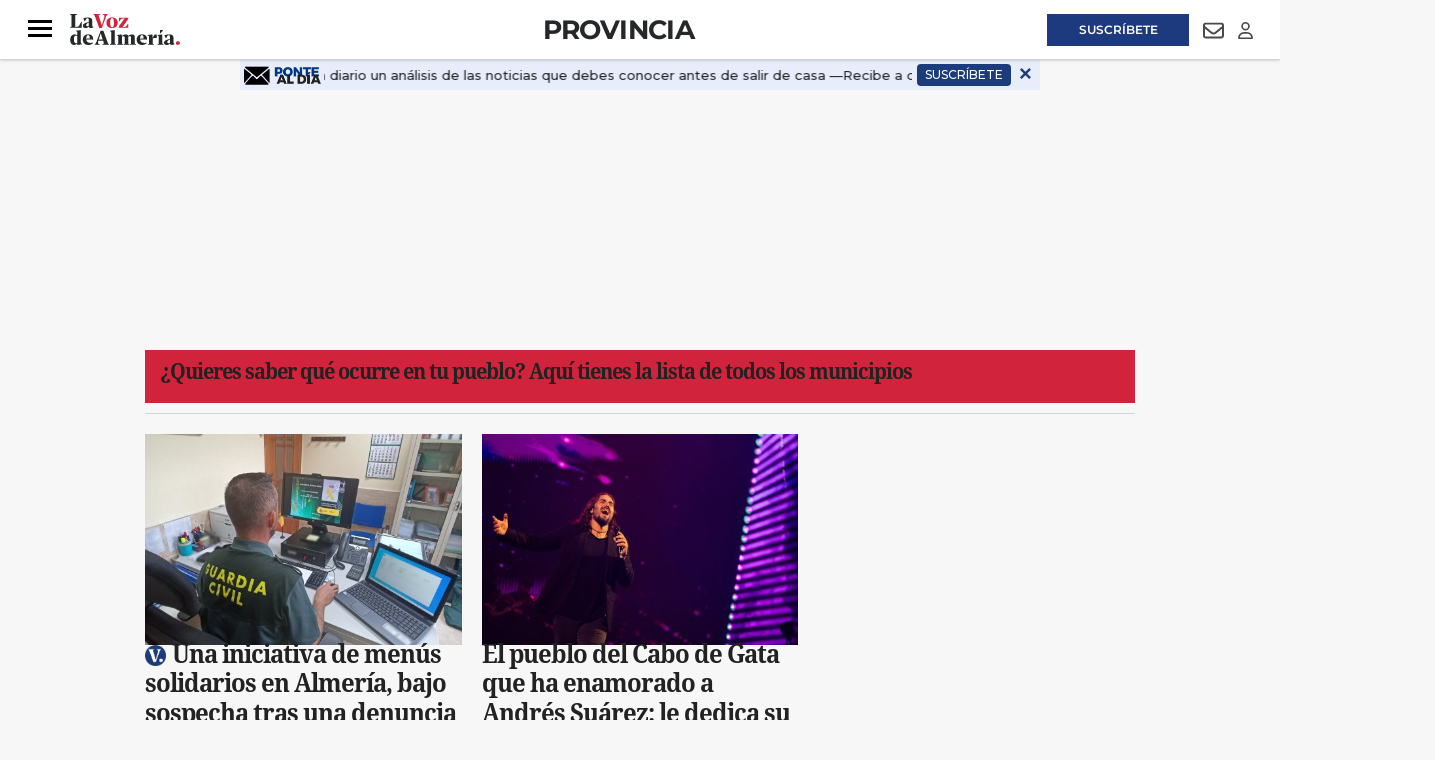

--- FILE ---
content_type: text/html;charset=UTF-8
request_url: https://buy.tinypass.com/checkout/template/cacheableShow.html?aid=stfqoZlRpu&templateId=OTP9ZVQ5AE4C&templateVariantId=OTVJWSJ8M36KP&offerId=fakeOfferId&experienceId=EXBKCY8B87FR&iframeId=offer_e749af7031c5f2388143-0&displayMode=inline&pianoIdUrl=https%3A%2F%2Fid.tinypass.com%2Fid%2F&widget=template&url=https%3A%2F%2Fwww.lavozdealmeria.com%2Fprovincia%2F
body_size: 5470
content:
<!DOCTYPE html>
<!--[if lt IE 7]> <html class="no-js lt-ie9 lt-ie8 lt-ie7" xmlns:ng="http://angularjs.org"> <![endif]-->
<!--[if IE 7]> <html class="no-js lt-ie9 lt-ie8" xmlns:ng="http://angularjs.org"> <![endif]-->
<!--[if IE 8]> <html class="no-js lt-ie9" xmlns:ng="http://angularjs.org"> <![endif]-->
<!--[if gt IE 8]><!--> <html class="no-js"> <!--<![endif]-->
<head>
    <meta http-equiv="X-UA-Compatible" content="IE=edge,chrome=1">
    <!--[if lte IE 9]>
    <script type="text/javascript" src="/js/angular/angular-ui-ieshiv.min.js"></script>
    <script type="text/javascript" src="https://cdnjs.cloudflare.com/ajax/libs/json3/3.2.4/json3.min.js"></script>
    <![endif]-->

    <meta charset="utf-8">
    <title>content frame</title>
    <meta property="og:title" content="content frame"/>
    <meta name="viewport" content="width=device-width, initial-scale=1">

    

    <link href="/widget/dist/template/css/template.bundle.1.0.css" rel="stylesheet" type="text/css"  />


    <script>var TPTemplateType = "TEMPLATE";</script>

    

    <script type="text/javascript" src="//cdnjs.cloudflare.com/ajax/libs/jquery/1.12.4/jquery.min.js" ></script>
<script type="text/javascript" src="//cdnjs.cloudflare.com/ajax/libs/jquery-migrate/1.4.1/jquery-migrate.min.js" ></script>
<script type="text/javascript" src="//cdnjs.cloudflare.com/ajax/libs/angular.js/1.2.22/angular.min.js" ></script>
<script type="text/javascript" src="//cdnjs.cloudflare.com/ajax/libs/angular.js/1.2.22/angular-animate.min.js" ></script>
<script type="text/javascript" src="//cdnjs.cloudflare.com/ajax/libs/angular.js/1.2.22/angular-cookies.min.js" ></script>
<script type="text/javascript" src="//cdnjs.cloudflare.com/ajax/libs/angular.js/1.2.22/angular-sanitize.min.js" ></script>
<script type="text/javascript" src="//cdnjs.cloudflare.com/ajax/libs/angular-dynamic-locale/0.1.27/tmhDynamicLocale.min.js" ></script>
<script type="text/javascript" src="//cdnjs.cloudflare.com/ajax/libs/angular-ui-utils/0.1.1/angular-ui-utils.min.js" ></script>
<script type="text/javascript" src="//cdnjs.cloudflare.com/ajax/libs/angular-ui/0.4.0/angular-ui-ieshiv.js" ></script>
<script type="text/javascript" src="//cdnjs.cloudflare.com/ajax/libs/angular-ui-router/0.2.10/angular-ui-router.min.js" ></script>
<script id="translation-dynamic" type="text/javascript" src="/showtemplate/general/loadTranslationMap?aid=stfqoZlRpu&version=1763119962000&language=es_ES" ></script>
<script id="translation-static" type="text/javascript" src="/ng/common/i18n/platform-translation-map_es_ES.js?version=16.675.0" ></script>
<script type="text/javascript" src="/_sam/H4sIAAAAAAAA_z3IwQ6AIAgA0B9KmJ76m4bBHI6sBa7f7-bt7eGn3CSQ1QNDrscoBLsvQ52DTTY0rY402jR6U4YCpaDmfayz-ySTQzyJQ_cfil-YU1oAAAA?compressed=true&v=16.675.0" ></script>



</head>

<body id="ng-app">

<script>
    var TPConfig = {
        PATH: "https://buy.tinypass.com"
    };

    
var TPParam = {"app":{"name":"La Voz de Almería","image1":"/ml/cropped_stfqoZlRpu_1_scdvxa.png","aid":"stfqoZlRpu","useTinypassAccounts":false,"userProvider":"piano_id","businessUrl":"https://www.lavozdealmeria.com/","canInitCheckoutWithAnon":true},"LOGIN":"/checkout/user/loginShow","TRANSLATION_CONFIG":{"isStatic":false,"isEnabled":true,"templateContext":"default","version":"16.675.0","loadTranslationUrl":"/showtemplate/general/loadTranslationMap?aid=stfqoZlRpu&version=1763119962000","initialLocaleId":"es_ES","systemDefaultLocale":"en_US","languages":[{"locale":"es_ES","label":"Spanish (Spain)","localized":"español (España)","isDefault":true,"isEnabled":true,"rtl":false}]},"params":{"experienceId":"EXBKCY8B87FR","templateVariantId":"OTVJWSJ8M36KP","widget":"template","pianoIdUrl":"https://id.tinypass.com/id/","iframeId":"offer_e749af7031c5f2388143-0","offerId":"fakeOfferId","templateId":"OTP9ZVQ5AE4C","aid":"stfqoZlRpu","displayMode":"inline","url":"https://www.lavozdealmeria.com/provincia/"},"TRACK_SHOW":"/checkout/template/trackShow"};
</script>

<div id="template-container">
    <div template ng-cloak>
        <div class="show-template-error-screen" ng-show="terminalError">
            <div class="error-screen">
                <div class="row">
                    <div class="error-notification-icon"></div>
                    <div class="content">
                        <div class="error-title">
                            <b>An error has occurred</b>
                        </div>

                        <div>
                            <span class="ng-hide text" ng-show="terminalError">
                                {{terminalError}}
                            </span>
                        </div>
                    </div>
                </div>
            </div>
        </div>
        <div ng-show="!terminalError">

            <div class="banner footer" id="promo-banner">
  <img src="https://imagenes.lavozdealmeria.com/uploads/2025/02/11/67ab4ab04a3a7.png" alt="Promo" class="banner-img">
  
  <div class="banner-text-group">
  <div class="banner-text ticker">
  <span class="ticker-seg"> Recibe a diario un análisis de las noticias que debes conocer antes de salir de casa   —</span>
  <span class="ticker-seg" aria-hidden="true"> Recibe a diario un análisis de las noticias que debes conocer antes de salir de casa   —</span>
  <span class="ticker-seg" aria-hidden="true"> Recibe a diario un análisis de las noticias que debes conocer antes de salir de casa   —</span>
  <span class="ticker-seg" aria-hidden="true"> Recibe a diario un análisis de las noticias que debes conocer antes de salir de casa   —</span>
</div>
  </div>

  <a href="https://www.lavozdealmeria.com/suscripciones.html" target="_self" class="banner-btn">SUSCRÍBETE</a>
  <button class="banner-close unbutton" type="button" aria-label="Cerrar banner" ng-click="close()" external-event="offer-close-modal">×</button>
</div>


<script>
(function () {
  const SELECTOR = '#suscripcion-push';

  function requestAdjustTop() {
    window.parent?.postMessage(
      { type: 'LV_REQUEST_ADJUST_TOP', selector: SELECTOR },
      '*'
    );
  }

  // NUEVO: solicitar ajuste de z-index (p. ej. bajarlo a 49)
  function requestAdjustZIndex() {
    window.parent?.postMessage(
      { type: 'LV_ADJUST_ZINDEX', selector: SELECTOR, value: '49' },
      '*'
    );
  }

  function onLoad() {
    requestAdjustTop();
    requestAdjustZIndex(); // ← lo pedimos una vez al cargar
  }

  // En carga
  if (document.readyState === 'loading') {
    document.addEventListener('DOMContentLoaded', onLoad);
  } else {
    onLoad();
  }

  // Si el proveedor cambia dinámicamente el tamaño del iframe,
  // volvemos a pedir el ajuste de TOP (el z-index no suele necesitar re-envío)
  let t;
  const debounce = (fn, d=150) => (...a) => { clearTimeout(t); t = setTimeout(()=>fn(...a), d); };
  window.addEventListener('resize', debounce(requestAdjustTop));
})();
</script>


<script>
(function () {
  const banner = document.getElementById('promo-banner');
  if (!banner) return;
  const cta = banner.querySelector('.banner-btn');
  const closeBtn = banner.querySelector('.banner-close');
  const mq = window.matchMedia('(max-width: 767px)');

  function onBannerClick(e) {
    // no interceptar si hacen click en la X o en el propio enlace
    if (closeBtn && (e.target === closeBtn || closeBtn.contains(e.target))) return;
    if (e.target.closest && e.target.closest('.banner-btn')) return;
    // dispara el enlace original (mantiene href/target/ofuscación)
    cta && cta.click();
  }

  function onBannerKey(e) {
    if (e.key === 'Enter' || e.key === ' ') {
      e.preventDefault();
      cta && cta.click();
    }
  }

  function applyMode() {
    if (!cta) return;
    if (mq.matches) {
      // móvil: banner actúa como botón
      banner.classList.add('banner--as-button');
      banner.setAttribute('role', 'link');
      banner.setAttribute('tabindex', '0');
      banner.addEventListener('click', onBannerClick);
      banner.addEventListener('keydown', onBannerKey);
    } else {
      // desktop: comportamiento normal
      banner.classList.remove('banner--as-button');
      banner.removeAttribute('role');
      banner.removeAttribute('tabindex');
      banner.removeEventListener('click', onBannerClick);
      banner.removeEventListener('keydown', onBannerKey);
    }
  }

  // inicial y en cambios de tamaño
  applyMode();
  mq.addEventListener ? mq.addEventListener('change', applyMode) : mq.addListener(applyMode);
})();
</script>



<script>
(function(w,d){
  'use strict';

  // Enlace concreto del banner de newsletters
  var LINK_SELECTOR = 'a.banner-btn[href*="/accounts-newsletters.html"]';
  var PLACEHOLDER   = 'https://www.lavozdealmeria.com/#lvda';

  function hardenRel(a){
    try{
      var rel = (a.getAttribute('rel') || '').toLowerCase();
      ['nofollow','noopener','noreferrer'].forEach(function(t){
        if (rel.indexOf(t) === -1) rel = (rel ? rel+' ' : '') + t;
      });
      a.setAttribute('rel', rel.trim());
    }catch(_){}
  }
  function parseURL(href){ try{ return new URL(href, w.location.origin); }catch(_){ return null; } }
  function readQSFrom(u){ var o={}; try{ u.searchParams.forEach((v,k)=>o[k]=v);}catch(_){ } return o; }
  function mergeQS(dst,src){ dst=dst||{}; for(var k in src) if(Object.prototype.hasOwnProperty.call(src,k)) dst[k]=src[k]; return dst; }
  function setPlaceholder(a){ a.__lvdaMuting=true; try{ a.setAttribute('href', PLACEHOLDER);}finally{ a.__lvdaMuting=false; } }

  function bind(a){
    if (!a || a.__lvdaBound) return;
    a.__lvdaBound = true;
    hardenRel(a);

    // Captura inmediata del href inicial
    (function(){
      try{
        var href = a.getAttribute('href')||'';
        if (!href) return;
        var u = parseURL(href); if(!u) return;

        var base = u.origin + u.pathname; // https://www.lavozdealmeria.com/accounts-newsletters.html
        var qs   = readQSFrom(u);         // si hubiera utm/params

        a.setAttribute('data-enc', w.btoa(base));
        a.setAttribute('data-qs', JSON.stringify(qs));

        setPlaceholder(a);
      }catch(_){}
    })();

    // Observa reescrituras posteriores del href (p.ej., _ptid)
    var obs = new MutationObserver(function(muts){
      for (var i=0;i<muts.length;i++){
        var m = muts[i];
        if (m.type==='attributes' && m.attributeName==='href'){
          if (a.__lvdaMuting) continue;
          var hrefNow = a.getAttribute('href')||'';
          if (!hrefNow || hrefNow===PLACEHOLDER) continue;

          var u2 = parseURL(hrefNow);
          if (u2){
            var currentQS={}; try{ currentQS = a.dataset.qs ? JSON.parse(a.dataset.qs) : {}; }catch(_){}
            var newQS = readQSFrom(u2);
            a.setAttribute('data-qs', JSON.stringify(mergeQS(currentQS, newQS)));
          }
          setPlaceholder(a);
        }
      }
    });
    try{ obs.observe(a, {attributes:true, attributeFilter:['href']}); }catch(_){}

    // Click en fase de captura: reconstruye y navega en top
    a.addEventListener('click', function(e){
      e.preventDefault();
      try{
        var base = a.dataset.base ? a.dataset.base : (a.dataset.enc ? w.atob(a.dataset.enc) : '');
        if (!base){ w.top.location.href = '/'; return; }

        var url = new URL(base, w.location.origin);
        var qs={}; try{ qs = a.dataset.qs ? JSON.parse(a.dataset.qs) : {}; }catch(_){}
        for (var k in qs) if (Object.prototype.hasOwnProperty.call(qs,k)) url.searchParams.set(k, qs[k]);

        w.top.location.href = url.toString();
      }catch(_){
        w.top.location.href = (a.dataset.base || '/');
      }
    }, true);
  }

  function init(){
    try{
      var links = d.querySelectorAll(LINK_SELECTOR);
      for (var i=0;i<links.length;i++) bind(links[i]);

      // Por si se inyecta después
      var mo = new MutationObserver(function(muts){
        for (var j=0;j<muts.length;j++){
          var mu = muts[j];
          for (var n=0;n<mu.addedNodes.length;n++){
            var node = mu.addedNodes[n];
            if (node.nodeType!==1) continue;
            if (node.matches && node.matches(LINK_SELECTOR)) bind(node);
            var found = node.querySelectorAll ? node.querySelectorAll(LINK_SELECTOR) : [];
            for (var z=0; z<found.length; z++) bind(found[z]);
          }
        }
      });
      try{ mo.observe(d.body, {childList:true, subtree:true}); }catch(_){}
    }catch(err){
      console.warn('[ofuscar enlace banner newsletters] aviso:', err);
    }
  }

  if (d.readyState==='complete' || d.readyState==='interactive'){ init(); }
  else { d.addEventListener('DOMContentLoaded', init); }
})(window, document);
</script>


        </div>
    </div>

</div>

<style type="text/css" tp-style="template-custom-style">
    @import url('https://fonts.googleapis.com/css?display=swap&family=Droid+Serif:400,700|Roboto:300,300i,400,500,700,700i,800,900|Montserrat:500,700,800,900');


/* Fondo transparente dentro del iframe */
html, body { background: transparent !important; }

/* ===== Base ===== */

#suscripcion-push {
  z-index:49!important;
}

.banner {
  --img-w: 80px;
  --gap: 0px;
  --ticker-speed: 55s;

  box-sizing: border-box;
  padding: 0px;
  background-color: #E8EDFB;
  max-width: 100%;
  margin: auto;
  display: flex;
  flex-direction: row;
  align-items: center;
  justify-content: space-between;
  text-align: left;
  position: relative;
}

/* Imagen */
.banner-img {
  display: block;
  width: var(--img-w);
  height: auto;
  object-fit: contain;
  margin-right: var(--gap);
  margin-left: 4px;
  border-radius: 0 !important;
  padding: 0px;
}
.banner-img[src=""], .banner-img[src=" "] { display: none !important; }

/* Texto ticker */
.banner-text-group{
  display:flex; align-items:center; justify-content:flex-start;
  flex:1; overflow:hidden; white-space:nowrap; position:relative;
}
.ticker{ display:inline-flex; align-items:center; gap:0.45rem;
  will-change:transform; animation:lv-ticker var(--ticker-speed) linear infinite; }
.ticker-seg{ flex:0 0 auto; display:inline-block; white-space:nowrap; }

@keyframes lv-ticker{ 0%{transform:translateX(0);} 100%{transform:translateX(-50%);} }

.banner-text{
  margin:0; font-family:"Montserrat",sans-serif; font-weight:500;
 color: #252729; line-height:1.2; font-size:13px;
}

/* Botón CTA */
.banner-btn{
  display:inline-block; padding:1px 8px; background-color:#1b3b7a;
  color:#ffffff; text-decoration:none; border-radius:4px;
  font-family:"Montserrat",sans-serif; font-size:12px; margin-left:5px;
}
.banner-btn:hover{ background-color:#1b3265!important; color:#ffffff!important; }

/* X de cierre (sin margen izquierdo) */
.unbutton{ background:none; border:0; }
.banner-close{
  color:#1b3b7a;
  font-size:18px; line-height:1; font-weight:bold; cursor:pointer;
  margin-left:0; padding:2px 6px; transition:opacity .2s ease-in-out;
}
.banner-close:hover{ opacity:.7; }

/* Responsive */
@media (min-width:768px){
  .banner-text{ font-size:13px; line-height:22px; }
  .banner-close{ font-size:22px; padding:4px 8px; }
}

/* móvil: tipografía + imagen + ticker + comportamiento botón */
@media (max-width: 767px) {
  /* velocidad algo menor en móvil para mejor lectura */
  .banner { 
    --ticker-speed: 50s; 
    padding: 2px 4px;            /* un pelín más de aire lateral */
  }

  /* imagen: control por altura máxima en móvil */
  .banner-img {
    width: auto;                  /* evita que se fuerce el ancho del desktop */
    max-height: 20px
;             /* ← ajusta aquí la altura del logo/imagen */
    height: auto;
    margin-right: 0px;            /* separa un poco del texto */
    padding: 0px;
    object-fit: contain;
  }

  /* texto: responsive con clamp para no pasarnos ni quedarnos cortos */
  .banner-text {
    font-size: 12px;  
    line-height: 1.25;
  }

  /* ticker: separaciones más compactas en móvil */
  .ticker {
    gap: 0.5rem;
  }

  /* Ocultar CTA en móvil, mantenerlo en DOM para tu ofuscador */
  .banner-btn { 
    display: none !important; 
  }

  /* El banner actúa como botón en móvil (tu script ya reenvía el click) */
  .banner.banner--as-button {
    cursor: pointer;
    -webkit-tap-highlight-color: transparent;
  }
  .banner.banner--as-button:focus {
    outline: 2px solid rgba(255,255,255,.6);
    outline-offset: 2px;
  }

  /* X: tamaño cómodo en móvil */
  .banner-close {
    font-size: 18px;
    padding: 2px 6px;
  }
}



</style>





</body>



</html>


--- FILE ---
content_type: text/html;charset=UTF-8
request_url: https://buy.tinypass.com/checkout/template/cacheableShow.html?aid=stfqoZlRpu&templateId=OT34G3RJGO9V&templateVariantId=OTV7W5898Y65I&offerId=fakeOfferId&experienceId=EX5VC4V6M4YL&iframeId=offer_e022a82819a6fe691ba8-0&displayMode=inline&pianoIdUrl=https%3A%2F%2Fid.tinypass.com%2Fid%2F&widget=template&url=https%3A%2F%2Fwww.lavozdealmeria.com%2Fprovincia%2F
body_size: 4152
content:
<!DOCTYPE html>
<!--[if lt IE 7]> <html class="no-js lt-ie9 lt-ie8 lt-ie7" xmlns:ng="http://angularjs.org"> <![endif]-->
<!--[if IE 7]> <html class="no-js lt-ie9 lt-ie8" xmlns:ng="http://angularjs.org"> <![endif]-->
<!--[if IE 8]> <html class="no-js lt-ie9" xmlns:ng="http://angularjs.org"> <![endif]-->
<!--[if gt IE 8]><!--> <html class="no-js"> <!--<![endif]-->
<head>
    <meta http-equiv="X-UA-Compatible" content="IE=edge,chrome=1">
    <!--[if lte IE 9]>
    <script type="text/javascript" src="/js/angular/angular-ui-ieshiv.min.js"></script>
    <script type="text/javascript" src="https://cdnjs.cloudflare.com/ajax/libs/json3/3.2.4/json3.min.js"></script>
    <![endif]-->

    <meta charset="utf-8">
    <title>content frame</title>
    <meta property="og:title" content="content frame"/>
    <meta name="viewport" content="width=device-width, initial-scale=1">

    

    <link href="/widget/dist/template/css/template.bundle.1.0.css" rel="stylesheet" type="text/css"  />


    <script>var TPTemplateType = "TEMPLATE";</script>

    

    <script type="text/javascript" src="//cdnjs.cloudflare.com/ajax/libs/jquery/1.12.4/jquery.min.js" ></script>
<script type="text/javascript" src="//cdnjs.cloudflare.com/ajax/libs/jquery-migrate/1.4.1/jquery-migrate.min.js" ></script>
<script type="text/javascript" src="//cdnjs.cloudflare.com/ajax/libs/angular.js/1.2.22/angular.min.js" ></script>
<script type="text/javascript" src="//cdnjs.cloudflare.com/ajax/libs/angular.js/1.2.22/angular-animate.min.js" ></script>
<script type="text/javascript" src="//cdnjs.cloudflare.com/ajax/libs/angular.js/1.2.22/angular-cookies.min.js" ></script>
<script type="text/javascript" src="//cdnjs.cloudflare.com/ajax/libs/angular.js/1.2.22/angular-sanitize.min.js" ></script>
<script type="text/javascript" src="//cdnjs.cloudflare.com/ajax/libs/angular-dynamic-locale/0.1.27/tmhDynamicLocale.min.js" ></script>
<script type="text/javascript" src="//cdnjs.cloudflare.com/ajax/libs/angular-ui-utils/0.1.1/angular-ui-utils.min.js" ></script>
<script type="text/javascript" src="//cdnjs.cloudflare.com/ajax/libs/angular-ui/0.4.0/angular-ui-ieshiv.js" ></script>
<script type="text/javascript" src="//cdnjs.cloudflare.com/ajax/libs/angular-ui-router/0.2.10/angular-ui-router.min.js" ></script>
<script id="translation-dynamic" type="text/javascript" src="/showtemplate/general/loadTranslationMap?aid=stfqoZlRpu&version=1763119962000&language=es_ES" ></script>
<script id="translation-static" type="text/javascript" src="/ng/common/i18n/platform-translation-map_es_ES.js?version=16.675.0" ></script>
<script type="text/javascript" src="/_sam/H4sIAAAAAAAA_z3IwQ6AIAgA0B9KmJ76m4bBHI6sBa7f7-bt7eGn3CSQ1QNDrscoBLsvQ52DTTY0rY402jR6U4YCpaDmfayz-ySTQzyJQ_cfil-YU1oAAAA?compressed=true&v=16.675.0" ></script>



</head>

<body id="ng-app">

<script>
    var TPConfig = {
        PATH: "https://buy.tinypass.com"
    };

    
var TPParam = {"app":{"name":"La Voz de Almería","image1":"/ml/cropped_stfqoZlRpu_1_scdvxa.png","aid":"stfqoZlRpu","useTinypassAccounts":false,"userProvider":"piano_id","businessUrl":"https://www.lavozdealmeria.com/","canInitCheckoutWithAnon":true},"LOGIN":"/checkout/user/loginShow","TRANSLATION_CONFIG":{"isStatic":false,"isEnabled":true,"templateContext":"default","version":"16.675.0","loadTranslationUrl":"/showtemplate/general/loadTranslationMap?aid=stfqoZlRpu&version=1763119962000","initialLocaleId":"es_ES","systemDefaultLocale":"en_US","languages":[{"locale":"es_ES","label":"Spanish (Spain)","localized":"español (España)","isDefault":true,"isEnabled":true,"rtl":false}]},"params":{"experienceId":"EX5VC4V6M4YL","templateVariantId":"OTV7W5898Y65I","widget":"template","pianoIdUrl":"https://id.tinypass.com/id/","iframeId":"offer_e022a82819a6fe691ba8-0","offerId":"fakeOfferId","templateId":"OT34G3RJGO9V","aid":"stfqoZlRpu","displayMode":"inline","url":"https://www.lavozdealmeria.com/provincia/"},"TRACK_SHOW":"/checkout/template/trackShow"};
</script>

<div id="template-container">
    <div template ng-cloak>
        <div class="show-template-error-screen" ng-show="terminalError">
            <div class="error-screen">
                <div class="row">
                    <div class="error-notification-icon"></div>
                    <div class="content">
                        <div class="error-title">
                            <b>An error has occurred</b>
                        </div>

                        <div>
                            <span class="ng-hide text" ng-show="terminalError">
                                {{terminalError}}
                            </span>
                        </div>
                    </div>
                </div>
            </div>
        </div>
        <div ng-show="!terminalError">

            <link href="https://fonts.googleapis.com/css?family=Montserrat:100,200,300,400,500,600,700,800,900|Roboto:400,500,700&subset=cyrillic" rel="stylesheet">


<config close-button-type="boilerplate"></config>
<div class="pn-boilerplate pn-boilerplate--basic">
    <div class="pn-boilerplate__header">
  <!---      <div class="pn-boilerplate__header-controls">
            <language-selector class="pn-boilerplate__language-selector"></language-selector>
        </div>
        <div class="pn-boilerplate__account pn-boilerplate-account">
            <boilerplate-login-dropdown></boilerplate-login-dropdown>
        </div> --->
        <button ng-if="isShowBoilerplateCloseButton()" class="pn-boilerplate__close unbutton" type="button" ng-click="close()" external-event="offer-close-modal">
            <span class="visually-hidden"><t>Close</t></span>
            <svg class="pn-boilerplate__close-icon" width="12" height="12" viewBox="0 0 12 12" fill="none" xmlns="http://www.w3.org/2000/svg">
                <path fill-rule="evenodd" clip-rule="evenodd" d="M4.586 6L.293 1.707 1.707.293 6 4.586 10.293.293l1.414 1.414L7.414 6l4.293 4.293-1.414 1.414L6 7.414l-4.293 4.293-1.414-1.414L4.586 6z" fill="#ffffff"/>
            </svg>
        </button>
    </div>
    <div class="pn-boilerplate__body">
 <!---       <img class="pn-boilerplate__pic" ng-if="'https://imagenes.lavozdealmeria.com/uploads/2025/03/20/67dbdf9c15de1.png' !== ''" src="https://imagenes.lavozdealmeria.com/uploads/2025/03/20/67dbdf9c15de1.png" alt="Newsletter de titulares">
        <img class="pn-boilerplate__pic" ng-if="app.image1 && 'https://imagenes.lavozdealmeria.com/uploads/2025/03/20/67dbdf9c15de1.png' === ''" ng-src="{{app.image1}}" width="66" height="66" alt="">
        <svg class="pn-boilerplate__pic" ng-if="!app.image1 && 'https://imagenes.lavozdealmeria.com/uploads/2025/03/20/67dbdf9c15de1.png' === ''" width="66" height="66" viewBox="0 0 0 0" fill="none" xmlns="http://www.w3.org/2000/svg">
            <g clip-path="url(#clip0)">
                <path d="M0 0h72v72H0V0z" fill="url(#pn-paint0_linear)"/>
                <path d="M54 0l54 54H0L54 0z" transform="translate(-36 30)" fill="url(#pn-paint1_linear)"/>
                <path d="M54 0l54 54H0L54 0z" transform="translate(6 42)" fill="url(#pn-paint2_linear)"/>
                <circle cx="5" cy="5" r="5" transform="translate(43 19)" fill="#fff"/>
            </g>
            <defs>
                <linearGradient id="pn-paint0_linear" x2="1" gradientUnits="userSpaceOnUse" gradientTransform="matrix(72 -72 46.0328 84.3935 -23.016 29.803)">
                    <stop stop-color="#D7DDEB"/>
                    <stop offset="1" stop-color="#7E9ACB"/>
                </linearGradient>
                <linearGradient id="pn-paint1_linear" x2="1" gradientUnits="userSpaceOnUse" gradientTransform="matrix(0 54 -108 0 108 0)">
                    <stop stop-color="#fff"/>
                    <stop offset="1" stop-color="#fff" stop-opacity="0"/>
                </linearGradient>
                <linearGradient id="pn-paint2_linear" x2="1" gradientUnits="userSpaceOnUse" gradientTransform="matrix(0 54 -108 0 108 0)">
                    <stop stop-color="#fff"/>
                    <stop offset="1" stop-color="#fff" stop-opacity="0"/>
                </linearGradient>
                <clipPath id="clip0">
                    <path fill="#fff" d="M0 0h72v72H0z"/>
                </clipPath>
            </defs>
        </svg> --->

       <div class="boletin-cabecera">
      <h2><strong>BOLETÍN</strong> <span>DE NOTICIAS</span></h2>
        </div>
      
      
        <b class="pn-boilerplate__accent"></b>
        <p class="pn-boilerplate__text"><span style= 'font-family: "Montserrat", sans-serif; font-weight: 500!important; font-size: 16px; line-height: 18px;'>Recibe cada día las noticias más destacadas en tu correo</span></p>
        <button class="pn-boilerplate__button unbutton"
                type="button"
                onclick="window.parent.location='https://www.lavozdealmeria.com/accounts-newsletters.html'"
                external-event="offer-cta">RECIBIR</button>
    </div>
</div>



        </div>
    </div>

</div>

<style type="text/css" tp-style="template-custom-style">
    /* scaffolding */

.visually-hidden {
    position: absolute;
    width: 0px;
    height: 0px;
    margin: -1px;
    border: 0;
    padding: 0;
    white-space: nowrap;
    -webkit-clip-path: inset(100%);
    clip-path: inset(100%);
    clip: rect(0 0 0 0);
    overflow: hidden;
}

.unbutton {
    margin: 0;
    padding: 0;
    color: inherit;
    text-decoration: none;
    background-color: rgba(0, 0, 0, 0);
    -webkit-box-shadow: none;
    box-shadow: none;
    text-shadow: none;
    outline: 0;
    border: 0;
}

.list {
    margin: 0;
    padding: 0;
    list-style: none;
}

h1,
h2,
h3 {
    margin: 0;
  font-weight: 500;
}

p {
    margin: 0;
}

img,
svg {
    display: block;
    max-width: 100%;
    height: auto;
}

svg {
    margin: 0 auto;
}

strong,
b {
   font-weight: 900;
    font-family: 'Montserrat', sans-serif;
}

i {
    font-style: normal;
}

a,
button {
    -webkit-tap-highlight-color: rgba(0, 0, 0, 0);
}

* {
    -webkit-box-sizing: border-box;
    box-sizing: border-box;
}

/* general style */

.pn-boilerplate {
    width: 100%;
    font-family: "Roboto", "Helvetica", sans-serif;
    font-weight: 500;
    font-size: 14px;
    line-height: 18px;
    letter-spacing: 0.01em;
    color: rgba(50, 50, 50, 0.8);
    -webkit-font-smoothing: antialiased;
    text-align: center;
    background-color: #d2233c;
    border: 1px solid rgba(0, 0, 0, 0.08);
}

.pn-boilerplate__header {
    position: relative;
    -webkit-box-sizing: border-box;
    box-sizing: border-box;
    display: -webkit-box;
    display: -ms-flexbox;
    display: flex;
    -webkit-box-orient: horizontal;
    -webkit-box-direction: normal;
    -ms-flex-direction: row;
    flex-direction: row;
    -webkit-box-align: center;
    -ms-flex-align: center;
    align-items: center;
    -webkit-box-pack: start;
    -ms-flex-pack: start;
    justify-content: flex-start;
    height: 1px;
    /*border-bottom: 1px solid rgba(0, 0, 0, 0.08);*/
    z-index: 100;
}

.pn-boilerplate__close {
    width: 64px;
    height: 100%;
    margin-left: auto;
    /*border-left: 1px solid rgba(0, 0, 0, 0.08);*/
    cursor: pointer;
}

.pn-boilerplate__close-icon {
    display: inline-block;
    vertical-align: middle;
    fill-opacity: 0.3;
    -webkit-transition: fill-opacity 0.1s linear;
    transition: fill-opacity 0.1s linear;
}

.pn-boilerplate__close:hover .pn-boilerplate__close-icon,
.pn-boilerplate__close:focus .pn-boilerplate__close-icon {
    fill-opacity: 1;
}

.pn-boilerplate__body {
    padding: 25px 72px 26px;
}

.pn-boilerplate--basic .pn-boilerplate__body {
    padding: 25px 72px 26px;
}

.pn-boilerplate__pic {
    display: inline-block;
    vertical-align: top;
    margin-bottom: 5px;
  width: 310;
  height: 29px;
}

.pn-boilerplate--basic .pn-boilerplate__pic {
    margin-bottom: 10px;
}

.boletin-cabecera {
  text-align: center;
  font-family: 'Montserrat', sans-serif;
  margin-bottom: 10px;
  font-weight:500;
}

.boletin-cabecera h2 {
  font-size: 18px;
  color: #fff;
  text-transform: uppercase;
  letter-spacing: 0.75px;
  margin-bottom: 10px;
}

.boletin-cabecera h2 span {
  font-weight: 900; 
  margin-bottom: 10px;
}


.pn-boilerplate__accent {
    margin-bottom: 2px;
    font-size: 18px;
    line-height: 18px;
    font-weight: 400;
    color: #323232;
}

.pn-boilerplate--basic .pn-boilerplate__accent {
    margin-bottom: 12px;
}

.pn-boilerplate__text {
    font-size: 16px;
    line-height: 22px;
    color: #fff;
  margin-top: 20px;
  font-weight: 600;
}

.pn-boilerplate__button {
    min-width: 204px;
    padding: 13px 18px 11px;
    font-family: "Montserrat", sans-serif;
    font-size: 14px;
    line-height: 16px;
    font-weight: 600;
    letter-spacing: 0.14em;
    color: #d2233c;
    text-transform: uppercase;
    background-color: #fff;
    cursor: pointer;
}

.pn-boilerplate__button::after {
    content: "";
    display: inline-block;
    width: 0;
    height: 7px;
    margin-left: 0;
    background-image: url('data:image/svg+xml,%3Csvg width=\'12\' height=\'9\' viewBox=\'0 0 12 9\' fill=\'none\' xmlns=\'http://www.w3.org/2000/svg\'%3E%3Cpath d=\'M7.5 0l-.7.7L10.1 4H0v1h10.1L6.8 8.3l.7.7 4.3-4.3.2-.2-.2-.2L7.5 0z\' fill=\'rgb(210,35,60)\'/%3E%3C/svg%3E');
    background-repeat: no-repeat;
    background-position: center;
    background-size: contain;
    -webkit-transition: all 0.2s linear;
    transition: all 0.2s linear;
    -webkit-transform: translateX(-30px);
    -ms-transform: translateX(-30px);
    transform: translateX(-30px);
}

.pn-boilerplate__button:hover::after,
.pn-boilerplate__button:focus::after {
    width: 12px;
    margin-left: 13px;
    -webkit-transform: translateX(0);
    -ms-transform: translateX(0);
    transform: translateX(0);
}

.pn-boilerplate--basic .pn-boilerplate__button {
    margin-top: 20px;
}

@media (max-width: 564px) {
    .pn-boilerplate {
        width: 100%;
    }

    .pn-boilerplate__body,
    .pn-boilerplate--basic .pn-boilerplate__body {
        padding-left: 12%;
        padding-right: 12%;
    }
}

@media (max-width: 480px) {
    .pn-boilerplate__body,
    .pn-boilerplate--basic .pn-boilerplate__body {
        padding-left: 24px;
        padding-right: 24px;
    }

    .pn-boilerplate__button {
        width: 100%;
    }
}

.pn-boilerplate__header-controls {
    padding-left: 20px;
    height: 18px;
    display: -webkit-box;
    display: -ms-flexbox;
    display: flex;
    width: 100%;
    max-width: 90px;
}

.pn-boilerplate__language-selector .language-label {
    height: auto;
    font-size: 14px;
    line-height: 15px;
    color: #323232;
}

.pn-boilerplate__account + .pn-boilerplate__close {
    margin-left: 0;
}

.pn-boilerplate__account {
    max-width: 250px;
    display: inline-block;
    margin-left: auto;
    height: 100%;
}

.pn-boilerplate-account__action {
    max-width: 40px;
}

.pn-boilerplate-account__btn {
    display: -webkit-box;
    display: -ms-flexbox;
    display: flex;
    -webkit-box-orient: horizontal;
    -webkit-box-direction: normal;
    -ms-flex-direction: row;
    flex-direction: row;
    -webkit-box-align: center;
    -ms-flex-align: center;
    align-items: center;
    width: 60px;
    height: 60px;
    padding: 0;
    margin: 0;
    background: transparent;
    border: 0;
    border-left: 1px solid rgba(50, 50, 50, 0.08);
    outline: none;
}

.pn-boilerplate-account__btn svg {
    -webkit-transition: fill-opacity 0.1s linear;
    transition: fill-opacity 0.1s linear;
}

.pn-boilerplate-account__btn:hover svg,
.pn-boilerplate-account__btn:focus svg {
    fill-opacity: 0.8;
}

.pn-boilerplate-account__btn.logout {
    padding-right: 5px;
}

</style>





</body>



</html>


--- FILE ---
content_type: image/svg+xml
request_url: https://imagenes.lavozdealmeria.com/uploads/2024/12/10/6758581d79f82.svg
body_size: 5275
content:
<svg width="527" height="153" viewBox="0 0 527 153" fill="none" xmlns="http://www.w3.org/2000/svg">
<path d="M56.1201 38.2502H53.8301L43.8301 57.0202C43.0001 58.7302 42.0201 60.0202 40.8801 60.8802C39.7401 61.7402 38.1201 62.2902 36.0201 62.5502L25.4501 63.6902V9.59019C25.4501 8.00019 25.6401 6.83019 26.0201 6.07019C26.4001 5.31019 27.1601 4.7702 28.3101 4.4502L33.9301 2.64019V0.450195H0.310059V2.64019L4.41006 4.35019C5.49006 4.80019 6.22006 5.3702 6.60006 6.0602C6.98006 6.7602 7.17006 7.9302 7.17006 9.5802V58.7302C7.17006 60.3202 7.01006 61.4802 6.69006 62.2102C6.37006 62.9402 5.64006 63.5602 4.50006 64.0702L0.310059 65.7802V67.9702H56.1301V38.2502H56.1201Z" fill="#252829"/>
<path d="M107.41 60.4902C107.12 59.8202 106.98 58.5702 106.98 56.7302V34.8202C106.98 28.6002 105.33 24.1002 102.03 21.3402C98.73 18.5802 93.58 17.2002 86.6 17.2002C83.55 17.2002 80.38 17.4902 77.07 18.0602C73.77 18.6302 69.26 19.6502 63.54 21.1102L69.73 35.8702H71.92L75.16 29.2002C76.05 27.3602 76.91 25.8302 77.73 24.6302C78.55 23.4202 79.49 22.5002 80.54 21.8702C81.59 21.2402 82.81 20.9202 84.21 20.9202C86.18 20.9202 87.59 21.5902 88.45 22.9202C89.31 24.2502 89.74 26.2902 89.74 29.0202V39.9202C83.17 41.2002 77.89 42.6402 73.93 44.2602C69.42 46.1002 66.25 48.1302 64.4 50.3602C62.56 52.5802 61.64 55.1602 61.64 58.0802C61.64 61.7002 62.88 64.4802 65.35 66.4102C67.83 68.3502 70.97 69.3202 74.78 69.3202C77.95 69.3202 80.91 68.6202 83.64 67.2202C85.69 66.1702 87.81 64.7302 90.01 62.8902C90.39 64.5202 91.18 65.8402 92.4 66.8402C94.18 68.3002 96.46 69.0302 99.26 69.0302C101.36 69.0302 103.48 68.7602 105.64 68.2202C107.8 67.6802 109.7 67.0002 111.36 66.1702L112.41 65.6002V63.6902L109.46 62.2602C108.38 61.7502 107.7 61.1602 107.41 60.5002V60.4902ZM84.12 60.9202C82.28 60.9202 80.67 60.3802 79.31 59.3002C77.94 58.2202 77.26 56.6002 77.26 54.4402C77.26 52.8502 77.77 51.3402 78.78 49.9202C79.8 48.4902 81.43 47.1102 83.69 45.7802C85.34 44.8002 87.36 43.8302 89.74 42.8502V59.4402C89.13 59.7702 88.54 60.0402 87.98 60.2502C86.8 60.7002 85.52 60.9202 84.12 60.9202Z" fill="#252829"/>
<path d="M52.2201 144.09C51.9001 143.42 51.7401 142.17 51.7401 140.33V79.27L28.5901 82.32V84.61L32.1101 85.94C33.1301 86.38 33.7901 86.94 34.1101 87.61C34.4301 88.28 34.5901 89.53 34.5901 91.37V104.33C33.0701 103.36 31.5301 102.53 29.9701 101.85C27.7801 100.9 25.2201 100.42 22.3001 100.42C18.2401 100.42 14.6001 101.42 11.3901 103.42C8.18006 105.42 5.66006 108.45 3.82006 112.52C1.98006 116.58 1.06006 121.54 1.06006 127.38C1.06006 133.22 1.77006 137.62 3.20006 141.33C4.63006 145.04 6.69006 147.82 9.39006 149.66C12.0901 151.5 15.3401 152.42 19.1501 152.42C22.5801 152.42 25.6101 151.67 28.2501 150.18C30.3501 148.99 32.4601 147.4 34.5801 145.42V152.51L57.7301 149.46V147.17L54.2101 145.74C53.1901 145.3 52.5301 144.74 52.2101 144.07L52.2201 144.09ZM34.5001 142.42C33.9301 142.67 33.1501 142.94 32.1701 143.23C31.1901 143.52 30.1201 143.66 28.9801 143.66C26.8201 143.66 24.9801 143.09 23.4601 141.95C21.9401 140.81 20.7501 138.87 19.8901 136.14C19.0301 133.41 18.6001 129.76 18.6001 125.19C18.6001 118.27 19.4601 113.4 21.1701 110.57C22.8801 107.75 25.3301 106.33 28.5001 106.33C29.6401 106.33 30.7401 106.49 31.7901 106.81C32.8401 107.13 33.7401 107.48 34.5001 107.86V142.44V142.42Z" fill="#252829"/>
<path d="M100.03 102.89C96.4701 101.05 92.1601 100.13 87.0801 100.13C82.0001 100.13 77.2201 101.27 73.3201 103.56C69.4101 105.85 66.4501 108.99 64.4101 112.99C62.3801 116.99 61.3601 121.6 61.3601 126.8C61.3601 132 62.4101 136.28 64.5001 140.18C66.6001 144.09 69.6101 147.13 73.5501 149.32C77.4901 151.51 82.0901 152.61 87.3601 152.61C92.6301 152.61 96.8701 151.62 100.84 149.66C104.81 147.69 108.09 145.47 110.7 142.99L109.65 140.89C106.16 141.91 102.63 142.41 99.0801 142.41C94.4401 142.41 90.5501 141.66 87.4101 140.17C84.2701 138.68 81.8901 136.44 80.2701 133.45C79.0001 131.12 78.2401 128.31 77.9601 125.05L110.7 126.31C110.83 125.1 110.89 123.9 110.89 122.69C110.89 118.06 109.97 114.05 108.13 110.69C106.29 107.32 103.59 104.72 100.03 102.88V102.89ZM77.8501 121.59C77.9001 115.88 78.5701 111.51 79.8901 108.51C81.2501 105.4 83.4901 103.84 86.6101 103.84C89.3401 103.84 91.3901 105.36 92.7501 108.41C94.1101 111.46 94.8001 115.4 94.8001 120.22L77.8501 121.58V121.59Z" fill="#252829"/>
<path d="M183.19 145.99C182.62 145.26 182.05 144.28 181.48 143.04C180.91 141.8 180.24 140.1 179.48 137.94L160.05 82.6899H146.05C145.03 86.3699 143.64 90.6899 141.86 95.6399L129.38 129.93C127.98 133.8 126.78 136.88 125.76 139.17C124.74 141.46 123.79 143.27 122.9 144.6C122.01 145.93 121.03 147.05 119.95 147.93L118.24 148.98V151.17H142.63V148.98L138.06 147.36C136.54 146.66 135.47 145.71 134.87 144.5C134.27 143.29 133.97 141.99 133.97 140.59C133.97 139.45 134.16 138.02 134.54 136.3C134.92 134.59 135.36 133 135.87 131.54L135.93 131.35H158.51L161.59 141.16C161.97 142.49 162.16 143.51 162.16 144.21C162.16 144.85 162.03 145.42 161.78 145.92C161.53 146.43 160.99 146.84 160.16 147.16L155.11 148.97V151.16H187.02V148.97L185.11 147.83C184.41 147.32 183.78 146.7 183.21 145.97L183.19 145.99ZM137.57 125.94L147.06 94.9799L156.78 125.94H137.57Z" fill="#252829"/>
<path d="M215 145.9C214.68 145.3 214.52 144.23 214.52 142.71V79.27L191.18 82.32V84.61L194.7 85.94C195.72 86.38 196.38 86.94 196.7 87.61C197.02 88.28 197.18 89.53 197.18 91.37V142.71C197.18 144.23 197.02 145.3 196.7 145.9C196.38 146.5 195.71 147.06 194.7 147.57L191.18 149.09V151.19H220.42V149.09L216.99 147.57C215.97 147.06 215.31 146.51 214.99 145.9H215Z" fill="#252829"/>
<path d="M310.69 145.85C310.34 145.22 310.17 144.17 310.17 142.71V114.13C310.17 109.5 309.2 106.05 307.26 103.79C305.32 101.54 302.26 100.41 298.07 100.41C295.08 100.41 292.13 100.98 289.21 102.12C286.29 103.26 283.02 104.88 279.4 106.98L278.51 107.56C278.03 106.07 277.37 104.8 276.5 103.79C274.56 101.54 271.5 100.41 267.31 100.41C264.01 100.41 260.59 101.2 257.07 102.79C254.23 104.07 251.35 105.65 248.45 107.51V100.41L225.3 103.46V105.65L228.82 107.08C229.83 107.52 230.5 108.08 230.82 108.75C231.14 109.42 231.3 110.67 231.3 112.51V142.71C231.3 144.23 231.14 145.3 230.82 145.9C230.5 146.5 229.83 147.06 228.82 147.57L225.3 149.09V151.19H253.97V149.09L251.02 147.76C250.07 147.25 249.43 146.68 249.12 146.05C248.8 145.42 248.64 144.3 248.64 142.72V110.81C250.04 110.43 251.39 110.13 252.69 109.91C253.99 109.69 255.18 109.58 256.26 109.58C258.23 109.58 259.69 110.04 260.64 110.96C261.59 111.88 262.07 113.42 262.07 115.58V142.73C262.07 144.32 261.91 145.43 261.59 146.06C261.27 146.7 260.64 147.27 259.69 147.77L256.74 149.1V151.2H284.84V149.1L281.89 147.77C280.87 147.26 280.21 146.69 279.89 146.06C279.57 145.43 279.41 144.31 279.41 142.73V114.15C279.41 113 279.35 111.92 279.23 110.91C280.65 110.54 281.95 110.23 283.13 110C284.59 109.71 285.89 109.57 287.04 109.57C289.01 109.57 290.47 110.03 291.42 110.95C292.37 111.87 292.85 113.41 292.85 115.57V142.72C292.85 144.31 292.69 145.42 292.37 146.05C292.05 146.69 291.42 147.26 290.47 147.76L287.52 149.09V151.19H316.19V149.09L312.76 147.57C311.74 147.06 311.06 146.49 310.71 145.86L310.69 145.85Z" fill="#252829"/>
<path d="M358.07 102.89C354.51 101.05 350.2 100.13 345.12 100.13C340.04 100.13 335.26 101.27 331.36 103.56C327.45 105.85 324.49 108.99 322.45 112.99C320.42 116.99 319.4 121.6 319.4 126.8C319.4 132 320.45 136.28 322.54 140.18C324.64 144.09 327.65 147.13 331.59 149.32C335.53 151.51 340.13 152.61 345.4 152.61C350.67 152.61 354.91 151.62 358.88 149.66C362.85 147.69 366.13 145.47 368.74 142.99L367.69 140.89C364.2 141.91 360.67 142.41 357.12 142.41C352.48 142.41 348.59 141.66 345.45 140.17C342.31 138.68 339.93 136.44 338.31 133.45C337.04 131.12 336.28 128.31 336 125.05L368.74 126.31C368.87 125.1 368.93 123.9 368.93 122.69C368.93 118.06 368.01 114.05 366.17 110.69C364.33 107.32 361.63 104.72 358.07 102.88V102.89ZM335.89 121.59C335.94 115.88 336.61 111.51 337.93 108.51C339.29 105.4 341.53 103.84 344.65 103.84C347.38 103.84 349.43 105.36 350.79 108.41C352.15 111.46 352.84 115.4 352.84 120.22L335.89 121.58V121.59Z" fill="#252829"/>
<path d="M400.84 108.46C399 111.29 397.22 114.32 395.51 117.56H395.22L395.79 100.41L372.64 103.46V105.65L376.16 107.08C377.17 107.52 377.84 108.08 378.16 108.75C378.48 109.42 378.64 110.67 378.64 112.51V142.71C378.64 144.23 378.48 145.3 378.16 145.9C377.84 146.5 377.17 147.06 376.16 147.57L372.64 149.09V151.19H402.64V149.09L398.35 147.57C397.27 147.19 396.6 146.71 396.35 146.14C396.1 145.57 395.97 144.43 395.97 142.71V121.85C396.73 120.71 397.86 119.77 399.35 119.04C400.84 118.31 402.51 117.94 404.35 117.94H415.11V101.37H406.82C404.66 103.28 402.66 105.64 400.82 108.47L400.84 108.46Z" fill="#252829"/>
<path d="M445.99 80.5001V78.6001H431.89L430.66 95.2701H433.7L445.99 80.5001Z" fill="#252829"/>
<path d="M443.04 145.9C442.72 145.3 442.56 144.23 442.56 142.71V100.42L419.22 103.47V105.66L422.74 107.09C423.75 107.53 424.42 108.09 424.74 108.76C425.06 109.43 425.22 110.68 425.22 112.52V142.72C425.22 144.24 425.06 145.31 424.74 145.91C424.42 146.51 423.75 147.07 422.74 147.58L419.22 149.1V151.2H448.56V149.1L445.04 147.58C444.02 147.07 443.36 146.52 443.04 145.91V145.9Z" fill="#252829"/>
<path d="M496.33 143.7C496.04 143.03 495.9 141.78 495.9 139.94V118.03C495.9 111.81 494.25 107.31 490.95 104.55C487.65 101.79 482.5 100.41 475.52 100.41C472.47 100.41 469.3 100.7 465.99 101.27C462.69 101.84 458.18 102.86 452.46 104.32L458.65 119.08H460.84L464.08 112.41C464.97 110.57 465.83 109.04 466.65 107.84C467.47 106.63 468.41 105.71 469.46 105.08C470.51 104.45 471.73 104.13 473.13 104.13C475.1 104.13 476.51 104.8 477.37 106.13C478.23 107.46 478.66 109.5 478.66 112.23V123.13C472.09 124.41 466.81 125.85 462.85 127.47C458.34 129.31 455.17 131.34 453.32 133.57C451.48 135.79 450.56 138.37 450.56 141.29C450.56 144.91 451.8 147.69 454.27 149.62C456.75 151.56 459.89 152.53 463.7 152.53C466.87 152.53 469.83 151.83 472.56 150.43C474.61 149.38 476.73 147.94 478.93 146.1C479.31 147.73 480.1 149.05 481.32 150.05C483.1 151.51 485.38 152.24 488.18 152.24C490.28 152.24 492.4 151.97 494.56 151.43C496.72 150.89 498.62 150.21 500.28 149.38L501.33 148.81V146.9L498.38 145.47C497.3 144.96 496.62 144.37 496.33 143.71V143.7ZM473.04 144.13C471.2 144.13 469.59 143.59 468.23 142.51C466.86 141.43 466.18 139.81 466.18 137.65C466.18 136.06 466.69 134.55 467.7 133.13C468.72 131.7 470.35 130.32 472.61 128.99C474.26 128.01 476.28 127.04 478.66 126.06V142.65C478.05 142.98 477.46 143.25 476.9 143.46C475.72 143.91 474.44 144.13 473.04 144.13Z" fill="#252829"/>
<path d="M139.94 68.9199H152.8C154.83 62.6299 156.45 57.7099 157.66 54.1599L168.61 24.7299C170.45 19.4599 171.94 15.4799 173.09 12.7799C174.23 10.0799 175.23 8.10994 176.09 6.86994C176.95 5.62994 177.95 4.56994 179.09 3.67994L180.71 2.62994V0.439941H156.32V2.62994L160.7 4.33994C162.22 5.03994 163.3 5.87994 163.94 6.85994C164.57 7.84994 164.89 9.06994 164.89 10.5299C164.89 11.8599 164.68 13.3599 164.27 15.0099C163.86 16.6599 163.14 19.2999 162.13 22.9199V23.1099L152.3 55.7299L138.13 10.0599C137.88 9.10994 137.75 8.21994 137.75 7.38994C137.75 6.75994 137.88 6.17994 138.13 5.67994C138.38 5.16994 138.92 4.75994 139.75 4.43994L144.89 2.62994V0.439941H112.5V2.62994L114.31 3.76994C115.07 4.27994 115.75 4.89994 116.36 5.62994C116.96 6.35994 117.55 7.33994 118.12 8.57994C118.69 9.81994 119.36 11.5199 120.12 13.6799L139.93 68.9299L139.94 68.9199Z" fill="#D2233C"/>
<path d="M228.72 43.2001C228.72 37.9301 227.62 33.3101 225.43 29.3401C223.24 25.3701 220.1 22.3102 216 20.1502C211.9 17.9902 207.09 16.9102 201.57 16.9102C196.05 16.9102 191.14 17.9902 187.04 20.1502C182.94 22.3102 179.82 25.3701 177.66 29.3401C175.5 33.3101 174.42 37.9301 174.42 43.2001C174.42 48.4701 175.5 53.0902 177.66 57.0602C179.82 61.0302 182.95 64.0801 187.04 66.2001C191.14 68.3301 195.98 69.3902 201.57 69.3902C207.16 69.3902 211.9 68.3301 216 66.2001C220.1 64.0701 223.24 61.0302 225.43 57.0602C227.62 53.0902 228.72 48.4701 228.72 43.2001ZM209.29 57.3902C208.59 60.6302 207.61 62.8202 206.34 63.9602C205.07 65.1002 203.48 65.6702 201.58 65.6702C199.68 65.6702 197.99 65.0502 196.72 63.8102C195.45 62.5702 194.48 60.3202 193.82 57.0502C193.15 53.7802 192.82 49.1002 192.82 43.0002C192.82 36.9002 193.15 32.2402 193.82 29.0002C194.49 25.7602 195.45 23.5601 196.72 22.3801C197.99 21.2101 199.61 20.6202 201.58 20.6202C203.55 20.6202 205.07 21.2402 206.34 22.4802C207.61 23.7202 208.59 25.9902 209.29 29.2902C209.99 32.5902 210.34 37.2902 210.34 43.3902C210.34 49.4902 209.99 54.1502 209.29 57.3902Z" fill="#D2233C"/>
<path d="M279.49 48.3401H277.3L272.82 55.2901C271.36 57.4501 270.09 59.1001 269.01 60.2401C267.93 61.3801 266.8 62.2301 265.63 62.7601C264.45 63.3001 262.95 63.6601 261.11 63.8601L251.68 64.6201L279.21 23.9501V18.3301H234.54V36.3301H236.73L241.21 29.4701C242.61 27.2501 244.13 25.5801 245.78 24.4701C247.43 23.3601 249.56 22.6501 252.16 22.3301L261.59 21.6601L233.2 62.3301V67.9501H279.49V48.3301V48.3401Z" fill="#D2233C"/>
<path d="M524 136.47C522.22 134.72 519.87 133.85 516.95 133.85C514.03 133.85 511.79 134.72 510.04 136.47C508.29 138.22 507.42 140.39 507.42 142.99C507.42 145.59 508.29 147.86 510.04 149.61C511.79 151.36 514.09 152.23 516.95 152.23C519.81 152.23 522.22 151.36 524 149.61C525.78 147.86 526.67 145.69 526.67 143.09C526.67 140.49 525.78 138.22 524 136.47Z" fill="#D2233C"/>
</svg>


--- FILE ---
content_type: text/javascript;charset=utf-8
request_url: https://id.cxense.com/public/user/id?json=%7B%22identities%22%3A%5B%7B%22type%22%3A%22ckp%22%2C%22id%22%3A%22mksxv9ljj1ptypfj%22%7D%2C%7B%22type%22%3A%22lst%22%2C%22id%22%3A%2230pv94pzk4fqu1jskrm252djh4%22%7D%2C%7B%22type%22%3A%22cst%22%2C%22id%22%3A%2230pv94pzk4fqu1jskrm252djh4%22%7D%5D%7D&callback=cXJsonpCB1
body_size: 206
content:
/**/
cXJsonpCB1({"httpStatus":200,"response":{"userId":"cx:3smrdtj6som2q150kl7umgbidp:dc48myav794i","newUser":false}})

--- FILE ---
content_type: text/javascript;charset=utf-8
request_url: https://p1cluster.cxense.com/p1.js
body_size: 101
content:
cX.library.onP1('30pv94pzk4fqu1jskrm252djh4');


--- FILE ---
content_type: application/javascript
request_url: https://www.lavozdealmeria.com/assets/291.306e8e6b98364862deaa.chunk.js
body_size: 528
content:
(self["webpackChunkApp"] = self["webpackChunkApp"] || []).push([[291],{

/***/ 291:
/***/ (() => {

$(".c-header__nav-btn").click(function (event) {
  event.stopPropagation();
  var body = $("body");
  var nav = $(".c-nav");
  var header = $(".c-header").height();
  var wallTopElement = $(".c-add-wall-top");
  var wallTopHeight = wallTopElement.length ? wallTopElement.height() : 0;
  var wall_top = wallTopHeight + header;
  if (nav.css("display") === "none") {
    body.addClass("open-navigation");
    $(this).attr('aria-expanded', 'true');
    var top = $(window).width() < 768 ? header : header + window.scrollY;
    nav.attr("style", "top:" + top + "px");
  } else {
    body.removeClass("open-navigation");
    $(this).attr('aria-expanded', 'false');
  }
  function checkScroll() {
    var scrollY = window.scrollY;
    if (scrollY >= wall_top) {
      nav.addClass("sticky").attr("style", "top:" + header + "px");
    } else {
      nav.removeClass("sticky");
      var top_nav = $(window).width() >= 768 ? header + wallTopHeight : header;
      nav.attr("style", "top:" + top_nav + "px");
    }
  }
  checkScroll();
  $(window).off("scroll", checkScroll).on("scroll", checkScroll);
});
$(".c-nav__close").click(function () {
  $("body").removeClass("open-navigation");
  $(".c-nav").removeClass("sticky");
});
document.querySelectorAll(".c-nav__wrap__menu__btn").forEach(function (el) {
  el.addEventListener("click", function () {
    if (el.classList.contains("second-level") || el.classList.contains("third-level")) {
      el.parentNode.parentNode.classList.toggle('open');
    } else {
      el.parentNode.classList.toggle('open');
    }
  });
});

/***/ })

}]);